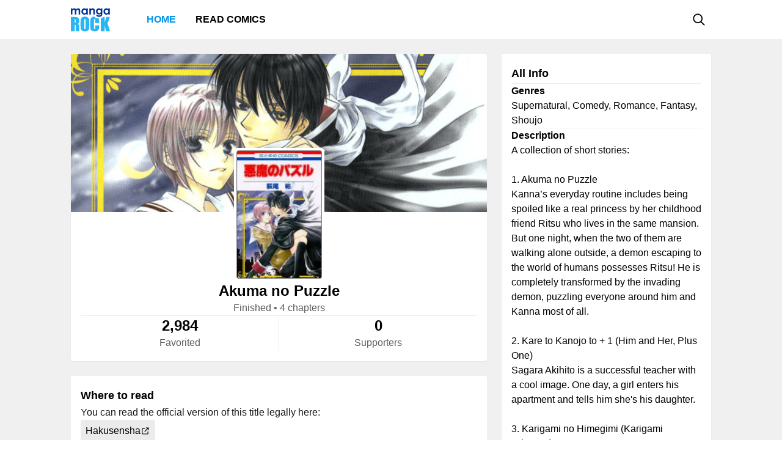

--- FILE ---
content_type: text/html; charset=utf-8
request_url: https://mangarock.com/manga/mrs-serie-10422
body_size: 5987
content:
<!DOCTYPE html><html lang="en"><head><meta charSet="utf-8"/><link rel="preload" as="image" href="https://i1.inkr.com/v/portal/6dba42a4d2c62b402313c0822da9dfc5_10422_thumbnail.jpg/140.webp" imageSrcSet="https://i1.inkr.com/v/portal/6dba42a4d2c62b402313c0822da9dfc5_10422_thumbnail.jpg/140.webp 1x, https://i1.inkr.com/v/portal/6dba42a4d2c62b402313c0822da9dfc5_10422_thumbnail.jpg/210.webp 1.5x, https://i1.inkr.com/v/portal/6dba42a4d2c62b402313c0822da9dfc5_10422_thumbnail.jpg/280.webp 2x" media="(min-width: 960.01px)"/><meta name="viewport" content="width=device-width, initial-scale=1.0, minimum-scale=1.0, maximum-scale=5.0"/><link rel="preload" as="image" href="https://i1.inkr.com/v/portal/6dba42a4d2c62b402313c0822da9dfc5_10422_thumbnail.jpg/140.webp" imageSrcSet="https://i1.inkr.com/v/portal/6dba42a4d2c62b402313c0822da9dfc5_10422_thumbnail.jpg/140.webp 1x, https://i1.inkr.com/v/portal/6dba42a4d2c62b402313c0822da9dfc5_10422_thumbnail.jpg/210.webp 1.5x, https://i1.inkr.com/v/portal/6dba42a4d2c62b402313c0822da9dfc5_10422_thumbnail.jpg/280.webp 2x" media="(max-width: 960px)"/><style>
          #__ss__desktop, #__ss__mobile {
            display: none;
            content-visibility: auto;
          }
          @media screen and (min-width: 960.01px) {
            #__ss__desktop {
              display: block;
            }
          }
          @media screen and (max-width: 960px) {
            #__ss__mobile {
              display: block;
            }
          }
        </style><title>Akuma no Puzzle | Manga Rock — Discover and read the best manga and comics</title><meta name="robots" content="index,follow,max-image-preview:large"/><meta name="description" content="Akuma no Puzzle • A collection of short stories:

1. Akuma no Puzzle
Kanna’s everyday routine includes being spoiled like a real princess by her childhood friend Ritsu who lives in the same mansion. But one night, when the two of them are walking alone outside, a demon escaping to the world of hu..."/><meta name="twitter:card" content="summary_large_image"/><meta property="og:title" content="Akuma no Puzzle | Manga Rock — Discover and read the best manga and comics"/><meta property="og:description" content="Akuma no Puzzle • A collection of short stories:

1. Akuma no Puzzle
Kanna’s everyday routine includes being spoiled like a real princess by her childhood friend Ritsu who lives in the same mansion. But one night, when the two of them are walking alone outside, a demon escaping to the world of hu..."/><meta property="og:url" content="https://mangarock.com/manga/mrs-serie-10422"/><meta property="og:type" content="article"/><meta property="article:author" content="Akira Hagio"/><meta property="article:tag" content="Supernatural"/><meta property="article:tag" content="Comedy"/><meta property="article:tag" content="Romance"/><meta property="article:tag" content="Fantasy"/><meta property="article:tag" content="Shoujo"/><meta property="og:image" content="https://vgfiles.nabstudio.com/portal/6dba42a4d2c62b402313c0822da9dfc5_10422_thumbnail.jpg"/><meta property="og:image:alt" content="Akuma no Puzzle | Manga Rock — Discover and read the best manga and comics"/><meta property="og:image:width" content="140"/><meta property="og:image:height" content="210"/><link rel="canonical" href="https://mangarock.com/manga/mrs-serie-10422"/><meta name="twitter:site" content="@mangarock"/><meta name="twitter:title" content="Akuma no Puzzle | Manga Rock — Discover and read the best manga and comics"/><meta name="twitter:description" content="Akuma no Puzzle • A collection of short stories:

1. Akuma no Puzzle
Kanna’s everyday routine includes being spoiled like a real princess by her childhood friend Ritsu who lives in the same mansion. But one night, when the two of them are walking alone outside, a demon escaping to the world of hu..."/><meta name="twitter:url" content="https://mangarock.com/manga/mrs-serie-10422"/><meta name="twitter:image" content="https://vgfiles.nabstudio.com/portal/6dba42a4d2c62b402313c0822da9dfc5_10422_thumbnail.jpg"/><meta name="twitter:image:alt" content="Manga Rock"/><meta name="twitter:app:name:iphone" content="Manga Rock"/><meta name="twitter:app:name:ipad" content="Manga Rock"/><meta name="al:web:url" content="https://mangarock.com/manga/mrs-serie-10422"/><meta name="al:android:app_name" content="Manga Rock"/><meta name="al:web:should_fallback" content="false"/><meta name="al:ios:app_name" content="Manga Rock"/><meta name="next-head-count" content="36"/><link rel="preload" as="style" data-href="https://fonts.googleapis.com/css2?family=Inter:wght@400;500;600;700;800&amp;display=swap"/><noscript><link rel="stylesheet" type="text/css" data-href="https://fonts.googleapis.com/css2?family=Inter:wght@400;500;600;700;800&amp;display=swap"/></noscript><link rel="apple-touch-icon" sizes="57x57" href="/img/favicon/apple-icon-57x57.png"/><link rel="apple-touch-icon" sizes="60x60" href="/img/favicon/apple-icon-60x60.png"/><link rel="apple-touch-icon" sizes="72x72" href="/img/favicon/apple-icon-72x72.png"/><link rel="apple-touch-icon" sizes="76x76" href="/img/favicon/apple-icon-76x76.png"/><link rel="apple-touch-icon" sizes="114x114" href="/img/favicon/apple-icon-114x114.png"/><link rel="apple-touch-icon" sizes="120x120" href="/img/favicon/apple-icon-120x120.png"/><link rel="apple-touch-icon" sizes="144x144" href="/img/favicon/apple-icon-144x144.png"/><link rel="apple-touch-icon" sizes="152x152" href="/img/favicon/apple-icon-152x152.png"/><link rel="apple-touch-icon" sizes="180x180" href="/img/favicon/apple-icon-180x180.png"/><link rel="icon" type="image/png" sizes="192x192" href="/img/favicon/android-icon-192x192.png"/><link rel="icon" type="image/png" sizes="32x32" href="/img/favicon/favicon-32x32.png"/><link rel="icon" type="image/png" sizes="96x96" href="/img/favicon/favicon-96x96.png"/><link rel="icon" type="image/png" sizes="16x16" href="/img/favicon/favicon-16x16.png"/><link rel="manifest" href="/img/favicon/manifest.json"/><meta name="msapplication-TileColor" content="#2196f3"/><meta name="msapplication-TileImage" content="/ms-icon-144x144.png"/><meta name="theme-color" content="#2196f3"/><link rel="preload" href="/_next/static/css/b71dc19916c06560.css" as="style"/><link rel="stylesheet" href="/_next/static/css/b71dc19916c06560.css" data-n-g=""/><link rel="preload" href="/_next/static/css/a87a058628844bdf.css" as="style"/><link rel="stylesheet" href="/_next/static/css/a87a058628844bdf.css" data-n-p=""/><link rel="preload" href="/_next/static/css/d75b7ffbfbf686bb.css" as="style"/><link rel="stylesheet" href="/_next/static/css/d75b7ffbfbf686bb.css" data-n-p=""/><noscript data-n-css=""></noscript><script defer="" nomodule="" src="/_next/static/chunks/polyfills-c67a75d1b6f99dc8.js"></script><script src="/_next/static/chunks/webpack-073ec41c7afa4496.js" defer=""></script><script src="/_next/static/chunks/framework-b759e809ec16812b.js" defer=""></script><script src="/_next/static/chunks/main-446aaf1a3f812b03.js" defer=""></script><script src="/_next/static/chunks/pages/_app-a80d4e049752360c.js" defer=""></script><script src="/_next/static/chunks/822-89cd829fdb7f595f.js" defer=""></script><script src="/_next/static/chunks/675-b73f41980c39ec6a.js" defer=""></script><script src="/_next/static/chunks/316-585f7778fca79d52.js" defer=""></script><script src="/_next/static/chunks/206-222d84563c27d8ed.js" defer=""></script><script src="/_next/static/chunks/117-591b9a987ed96803.js" defer=""></script><script src="/_next/static/chunks/601-8affee502fc0cfca.js" defer=""></script><script src="/_next/static/chunks/42-d4d7801352ef41a5.js" defer=""></script><script src="/_next/static/chunks/702-8fa0cc2deb441618.js" defer=""></script><script src="/_next/static/chunks/pages/manga/%5BtitleOID%5D-cb037aeb0ea2571a.js" defer=""></script><script src="/_next/static/c790eb15580c6550626ae1269e93afc60dfab82f/_buildManifest.js" defer=""></script><script src="/_next/static/c790eb15580c6550626ae1269e93afc60dfab82f/_ssgManifest.js" defer=""></script></head><body><div id="__next"><div id="__ss__desktop"><div id="uui-kit-provider" data-theme="light" data-uui-kit-size="desktop"><div class="MRLayout_root__6crjv"><div class="MRTopBar_wrapper__qtqLk"><header class="MRTopBar_container__Fsmmb"><div class="MRTopBar_leftSide__XOSMR"><a data-next="1" class="NextLink_defaultStyle__8K_Wq MRTopBar_logo__gAksF" href="/"><img src="/img/logo-mangarock.svg" alt="Mangarock Logo"/></a><a data-next="1" class="NextLink_defaultStyle__8K_Wq MRTopBar_web-top-bar-menu-item__BeFGO" href="/"><div class="MRTopBar_link__rtbgP typography-16-semibold MRTopBar_active__9TN0u">Home</div></a><a data-next="1" class="NextLink_defaultStyle__8K_Wq MRTopBar_web-top-bar-menu-item__BeFGO" href="https://comics.inkr.com?utm_source=mr"><div class="MRTopBar_link__rtbgP typography-16-semibold MRTopBar_in-active__yQlTr">Read Comics</div></a></div><div class="MRTopBar_rightSide__wMCw_"><button type="button" class="IconButton_root__K_NyB IconButton_root-variant-ghost__33DIk IconButton_root-size-medium__Da3Yz IconButton_root-ghost-default__jj7ex" aria-haspopup="dialog" aria-expanded="false" aria-controls="radix-:R16b6:" data-state="closed" role="button"><div class="IconButton_icon-container-size-medium__NVjBN"><div class="Icon_root__e1MzF Icon_regular-magnifying-glass__3YQRt"></div></div></button></div></header></div><main class="MRLayout_main__uiMzx"><div class="TitleInfoPage_container__r0p2X"><div class="TitleInfoPage_summary__UwYm6"><div class="SummaryInfo_summaryinfoParent__LtObh"><div class="SummaryInfo_summaryinfo__RiSwV elevation-z1"><img class="SummaryInfo_coverIcon__QQJtb" alt="Akuma no Puzzle" src="https://f01.mrcdn.info/file/mrportal/j/4/8/4/fo.g4OzrHbu.png"/><div class="SummaryInfo_information__sP1Zv"><div class="SummaryInfo_thumbnail__yciaO"><div class="ImageFixedAspectRatio_root__SNKV2 PortraitTitleThumbnail_root__ze2Vo PortraitTitleThumbnail_hoverable__7KCTX thumbnail-border thumbnail-border-radius SummaryInfo_imgThumbnail____csW" style="width:140px;height:210px;color:#ffffff;background-color:#8c8c8c"><picture style="width:140px;height:210px"><source srcSet="https://i1.inkr.com/v/portal/6dba42a4d2c62b402313c0822da9dfc5_10422_thumbnail.jpg/140.webp 1x, https://i1.inkr.com/v/portal/6dba42a4d2c62b402313c0822da9dfc5_10422_thumbnail.jpg/210.webp 1.5x, https://i1.inkr.com/v/portal/6dba42a4d2c62b402313c0822da9dfc5_10422_thumbnail.jpg/280.webp 2x" media="(min-width: 960.01px)"/><img class="ImageFixedAspectRatio_image__YEVYn" fetchpriority="high" src="/_next/static/media/1px.c1358169.png" alt="Akuma no Puzzle" width="140" height="210"/></picture></div></div><div class="SummaryInfo_box__CmEhU"><div class="SummaryInfo_box1__AxMlv"><h1 class="SummaryInfo_titlename__mIO_h typography-24-semibold">Akuma no Puzzle</h1><div class="SummaryInfo_metadata__Mhy3S typography-body-regular">Finished<!-- --> • <!-- -->4 chapters</div></div><div class="HDivider_root__GQQDP"><div class="HDivider_line__SlZs_"></div></div><div class="SummaryInfo_stat__PK50K"><div class="SummaryInfo_box2__UifSH"><div class="SummaryInfo_titlename__mIO_h typography-24-semibold">2,984</div><div class="SummaryInfo_metadata__Mhy3S typography-body-regular">Favorited</div></div><div class="VDivider_root__xkMki SummaryInfo_vdDivider__zi1OO"><div class="VDivider_line__kdb90"></div></div><div class="SummaryInfo_box2__UifSH"><div class="SummaryInfo_titlename__mIO_h typography-24-semibold">0</div><div class="SummaryInfo_metadata__Mhy3S typography-body-regular">Supporters</div></div></div></div></div></div></div></div><div class="TitleInfoPage_titleInfo__IfBg6"><div class="TitleAllInfo_titleallinfoParent__8Q6aa"><div class="TitleAllInfo_titleallinfo__hjuC8 elevation-z1"><div class="TitleAllInfo_sectionheadinglable__LTQGg"><div class="TitleAllInfo_text__VnOR6 typography-18-semibold">All Info</div></div><div class="HDivider_root__GQQDP"><div class="HDivider_line__SlZs_"></div></div><div class="TitleAllInfo_box__dKIUl"><div class="TitleAllInfo_title__fEgrO typography-16-semibold">Genres</div><div class="TitleAllInfo_subtext__hy8Cp typography-body-regular">Supernatural, Comedy, Romance, Fantasy, Shoujo</div></div><div class="HDivider_root__GQQDP"><div class="HDivider_line__SlZs_"></div></div><div class="TitleAllInfo_box__dKIUl"><div class="TitleAllInfo_title__fEgrO typography-16-semibold">Description</div><div class="TitleAllInfo_subtext__hy8Cp typography-body-regular">A collection of short stories:

1. Akuma no Puzzle
Kanna’s everyday routine includes being spoiled like a real princess by her childhood friend Ritsu who lives in the same mansion. But one night, when the two of them are walking alone outside, a demon escaping to the world of humans possesses Ritsu! He is completely transformed by the invading demon, puzzling everyone around him and Kanna most of all.

2. Kare to Kanojo to + 1 (Him and Her, Plus One)
Sagara Akihito is a successful teacher with a cool image. One day, a girl enters his apartment and tells him she&#x27;s his daughter. 

3. Karigami no Himegimi (Karigami Princess)
In a country considered to be God&#x27;s miniature garden, royal member Princess Leia is defying customs and refuses to be part of the kingdom&#x27;s annual sacrifice. Her bodyguard Kyle seems to be too intent on keeping her safe. 

4. Shichigatsu no Hanayome (July Bride)
Kazusa Tsunami walks out of a marriage interview and grabs the first man she sees, a janitor. She tells her father that she has promised herself to the janitor.</div></div><div class="HDivider_root__GQQDP"><div class="HDivider_line__SlZs_"></div></div><div class="TitleAllInfo_box__dKIUl"><div class="TitleAllInfo_title__fEgrO typography-16-semibold">Authors</div><div class="TitleAllInfo_authorlist__inbsi"><div class="CreditItem_root__57wvs"><div class="CreditItem_container__QdiwG"><div class="Avatar_root__Y87y8 Avatar_avatar-size-medium__YBDAj"><div class="Avatar_image__Yuqa4 Avatar_image-avatar-size-medium__hFbFs"><span class="AvatarImage_root__HUaxJ AvatarImage_avatar-size-medium__s_NYo" style="background-color:hsl(287, 47%, 47%)"></span></div></div><div class="CreditItem_info-group__cMn0r"><a data-next="1" class="NextLink_defaultStyle__8K_Wq Button_root__UD81Q Button_root-variant-link__IH2F9 Button_root-size-medium__i5cjR typography-16-medium Button_root-link-default__iIfdF CreditItem_button__uw0Gl" href="/author/mrs-author-331137"><span>Akira Hagio</span></a><div class="CreditItem_sub-info__lb0ez typography-body-regular"><div>art</div><div>•</div><div>story</div></div></div></div></div></div></div><div class="HDivider_root__GQQDP"><div class="HDivider_line__SlZs_"></div></div><div class="TitleAllInfo_box__dKIUl"><div class="TitleAllInfo_title__fEgrO typography-16-semibold">Other Facts</div><div class="TitleAllInfo_otherfactlisting__PjvzK"><div class="OtherFactItem_root__iHNQv typography-body-regular"><div class="OtherFactItem_container__VPkau OtherFactItem_desktop__e3150"><div class="OtherFactItem_label__UP_N8 OtherFactItem_desktop__e3150">Published</div><div class="OtherFactItem_value__wveWz OtherFactItem_desktop__e3150">Jun 10, 2003 to May 10, 2010</div></div></div><div class="OtherFactItem_root__iHNQv typography-body-regular"><div class="OtherFactItem_container__VPkau OtherFactItem_desktop__e3150"><div class="OtherFactItem_label__UP_N8 OtherFactItem_desktop__e3150">Serialization</div><div class="OtherFactItem_value__wveWz OtherFactItem_desktop__e3150">LaLa DX</div></div></div></div></div></div></div></div><div class="TitleInfoPage_whenToRead__keaag"><div class="WhereToRead_wheretoreadnotAvalableOnIn__zIX_C"><div class="WhereToRead_box__v8H3e"><div class="WhereToRead_sectionheadinglable__yDjgN"><div class="WhereToRead_text__iJyUj typography-18-semibold">Where to read</div></div><div class="WhereToRead_youCanReadTheOfficialVers__WebYC typography-body-regular">You can read the official version of this title legally here:</div></div><div class="WhereToRead_inkrprovider__5V9u6"><div class="WhereToRead_box2__Xjgsu"><a target="_blank" class="WhereToRead_anchor__znsAW" href="http://www.hakusensha.co.jp/" rel="noreferrer"><div class="Tag_root__bxI0a Tag_tag-container-size-large__1kGSN Tag_tag-subtle__DfOTs WhereToRead_tagProvider__CyOGv typography-16-medium"><div class="Tag_label__nV_Ja">Hakusensha</div><div class="Tag_icon__yCJ9V Tag_tag-icon-container-size-large__lsZcB"><div class="Icon_root__e1MzF Icon_regular-arrow-up-right-from-square__erXcs"></div></div></div></a></div></div></div></div><div class="TitleInfoPage_bottom__xWU2W"></div></div></main><footer class="MRFooter_container__8gZNi"><a data-next="1" class="NextLink_defaultStyle__8K_Wq" href="/"><img src="/img/logo-mangarock.svg" alt="Mangarock Logo"/></a><div class="MRFooter_rightSide__spPvL"><a data-next="1" class="NextLink_defaultStyle__8K_Wq typography-16-medium" href="https://inkr.com">Visit our new home</a><a data-next="1" class="NextLink_defaultStyle__8K_Wq typography-16-medium" href="https://ourstory.inkr.com/">Read our past story</a><a data-next="1" class="NextLink_defaultStyle__8K_Wq typography-16-medium" href="https://inkr.com">Contact Us</a></div></footer></div></div></div><div id="__ss__mobile"><div id="uui-kit-provider" data-theme="light" data-uui-kit-size="mobile"><div class="MRLayout_root__6crjv"><div class="MRTopBar_wrapper__qtqLk"><header class="MRTopBar_container__Fsmmb MRTopBar_mobile__t6HSV"><div class="MRTopBar_leftSide__XOSMR"><button type="button" class="IconButton_root__K_NyB IconButton_root-variant-ghost__33DIk IconButton_root-size-medium__Da3Yz IconButton_root-ghost-default__jj7ex MRTopBar_hamburger__BeGNP"><div class="IconButton_icon-container-size-medium__NVjBN"><div class="Icon_root__e1MzF Icon_solid-bars__klTvL"></div></div></button><a data-next="1" class="NextLink_defaultStyle__8K_Wq MRTopBar_logo__gAksF" href="/"><img src="/img/logo-mangarock.svg" alt="Mangarock Logo"/></a></div><div class="MRTopBar_rightSide__wMCw_"><button type="button" class="IconButton_root__K_NyB IconButton_root-variant-ghost__33DIk IconButton_root-size-medium__Da3Yz IconButton_root-ghost-default__jj7ex"><div class="IconButton_icon-container-size-medium__NVjBN"><div class="Icon_root__e1MzF Icon_regular-magnifying-glass__3YQRt"></div></div></button></div></header></div><main class="MRLayout_main__uiMzx"><div class="TitleInfoPage_container__r0p2X TitleInfoPage_mobile__vE_yU"><div class="TitleInfoPage_summary__UwYm6"><div class="SummaryInfo_summaryinfoParent__LtObh"><div class="SummaryInfo_summaryinfo__RiSwV elevation-z1"><img class="SummaryInfo_coverIcon__QQJtb" alt="Akuma no Puzzle" src="https://f01.mrcdn.info/file/mrportal/j/4/8/4/fo.g4OzrHbu.png"/><div class="SummaryInfo_information__sP1Zv"><div class="SummaryInfo_thumbnail__yciaO"><div class="ImageFixedAspectRatio_root__SNKV2 PortraitTitleThumbnail_root__ze2Vo PortraitTitleThumbnail_hoverable__7KCTX thumbnail-border thumbnail-border-radius SummaryInfo_imgThumbnail____csW" style="width:140px;height:210px;color:#ffffff;background-color:#8c8c8c"><picture style="width:140px;height:210px"><source srcSet="https://i1.inkr.com/v/portal/6dba42a4d2c62b402313c0822da9dfc5_10422_thumbnail.jpg/140.webp 1x, https://i1.inkr.com/v/portal/6dba42a4d2c62b402313c0822da9dfc5_10422_thumbnail.jpg/210.webp 1.5x, https://i1.inkr.com/v/portal/6dba42a4d2c62b402313c0822da9dfc5_10422_thumbnail.jpg/280.webp 2x" media="(max-width: 960px)"/><img class="ImageFixedAspectRatio_image__YEVYn" fetchpriority="high" src="/_next/static/media/1px.c1358169.png" alt="Akuma no Puzzle" width="140" height="210"/></picture></div></div><div class="SummaryInfo_box__CmEhU"><div class="SummaryInfo_box1__AxMlv"><h1 class="SummaryInfo_titlename__mIO_h typography-24-semibold">Akuma no Puzzle</h1><div class="SummaryInfo_metadata__Mhy3S typography-body-regular">Finished<!-- --> • <!-- -->4 chapters</div></div><div class="HDivider_root__GQQDP"><div class="HDivider_line__SlZs_"></div></div><div class="SummaryInfo_stat__PK50K"><div class="SummaryInfo_box2__UifSH"><div class="SummaryInfo_titlename__mIO_h typography-24-semibold">2,984</div><div class="SummaryInfo_metadata__Mhy3S typography-body-regular">Favorited</div></div><div class="VDivider_root__xkMki SummaryInfo_vdDivider__zi1OO SummaryInfo_mobile__weN2e"><div class="VDivider_line__kdb90"></div></div><div class="SummaryInfo_box2__UifSH"><div class="SummaryInfo_titlename__mIO_h typography-24-semibold">0</div><div class="SummaryInfo_metadata__Mhy3S typography-body-regular">Supporters</div></div></div></div></div></div></div></div><div class="TitleInfoPage_titleInfo__IfBg6"><div class="TitleAllInfo_titleallinfoParent__8Q6aa TitleAllInfo_mobile__R1TPs"><div class="TitleAllInfo_titleallinfo__hjuC8 elevation-z1"><div class="TitleAllInfo_sectionheadinglable__LTQGg"><div class="TitleAllInfo_text__VnOR6 typography-18-semibold">All Info</div></div><div class="HDivider_root__GQQDP"><div class="HDivider_line__SlZs_"></div></div><div class="TitleAllInfo_box__dKIUl"><div class="TitleAllInfo_title__fEgrO typography-16-semibold">Genres</div><div class="TitleAllInfo_subtext__hy8Cp typography-body-regular">Supernatural, Comedy, Romance, Fantasy, Shoujo</div></div><div class="HDivider_root__GQQDP"><div class="HDivider_line__SlZs_"></div></div><div class="TitleAllInfo_readMore__QZ2Mr"><button type="button" class="Button_root__UD81Q Button_root-size-small__yFNAp typography-14-medium Button_root-ghost-default__Dvnda"><span>Read More</span><div class="Button_icon-container-small__QbMK_"><div class="Icon_root__e1MzF Icon_solid-chevron-down__Jp2y_"></div></div></button></div></div></div></div><div class="TitleInfoPage_whenToRead__keaag"><div class="WhereToRead_wheretoreadnotAvalableOnIn__zIX_C"><div class="WhereToRead_box__v8H3e"><div class="WhereToRead_sectionheadinglable__yDjgN"><div class="WhereToRead_text__iJyUj typography-18-semibold">Where to read</div></div><div class="WhereToRead_youCanReadTheOfficialVers__WebYC typography-body-regular">You can read the official version of this title legally here:</div></div><div class="WhereToRead_inkrprovider__5V9u6"><div class="WhereToRead_box2__Xjgsu"><a target="_blank" class="WhereToRead_anchor__znsAW" href="http://www.hakusensha.co.jp/" rel="noreferrer"><div class="Tag_root__bxI0a Tag_tag-container-size-large__1kGSN Tag_tag-subtle__DfOTs WhereToRead_tagProvider__CyOGv typography-16-medium"><div class="Tag_label__nV_Ja">Hakusensha</div><div class="Tag_icon__yCJ9V Tag_tag-icon-container-size-large__lsZcB"><div class="Icon_root__e1MzF Icon_regular-arrow-up-right-from-square__erXcs"></div></div></div></a></div></div></div></div><div class="TitleInfoPage_bottom__xWU2W"></div></div></main><footer class="MRFooter_container__8gZNi MRFooter_mobile__2Qijb"><a data-next="1" class="NextLink_defaultStyle__8K_Wq" href="/"><img src="/img/logo-mangarock.svg" alt="Mangarock Logo"/></a><div class="MRFooter_rightSide__spPvL"><a data-next="1" class="NextLink_defaultStyle__8K_Wq typography-16-medium" href="https://inkr.com">Visit our new home</a><a data-next="1" class="NextLink_defaultStyle__8K_Wq typography-16-medium" href="https://ourstory.inkr.com/">Read our past story</a><a data-next="1" class="NextLink_defaultStyle__8K_Wq typography-16-medium" href="https://inkr.com">Contact Us</a></div></footer></div></div></div></div><script>
                // remove unwanted layout
                if (typeof window !== "undefined") {
                  let divId = "";
                  if (window.innerWidth > 960) {
                    divId = "__ss__mobile";
                  } else {
                    divId = "__ss__desktop";
                  }
                  const elem = document.getElementById(divId);
                  if (elem) {
                    elem.remove();
                  }
                }
              </script><script id="__NEXT_DATA__" type="application/json">{"props":{"pageProps":{"dehydratedState":{"mutations":[],"queries":[{"state":{"data":{"oid":"mrs-serie-10422","name":"Akuma no Puzzle","genres":["Supernatural","Comedy","Romance","Fantasy","Shoujo"],"cover":"https://f01.mrcdn.info/file/mrportal/j/4/8/4/fo.g4OzrHbu.png","thumbnail":"https://vgfiles.nabstudio.com/portal/6dba42a4d2c62b402313c0822da9dfc5_10422_thumbnail.jpg","status":1,"numberOfChapter":4,"authors":[{"oid":"mrs-author-331137","name":"Akira Hagio","roles":["art","story"]}],"characters":[],"summary":[],"description":"A collection of short stories:\n\n1. Akuma no Puzzle\nKanna’s everyday routine includes being spoiled like a real princess by her childhood friend Ritsu who lives in the same mansion. But one night, when the two of them are walking alone outside, a demon escaping to the world of humans possesses Ritsu! He is completely transformed by the invading demon, puzzling everyone around him and Kanna most of all.\n\n2. Kare to Kanojo to + 1 (Him and Her, Plus One)\nSagara Akihito is a successful teacher with a cool image. One day, a girl enters his apartment and tells him she's his daughter. \n\n3. Karigami no Himegimi (Karigami Princess)\nIn a country considered to be God's miniature garden, royal member Princess Leia is defying customs and refuses to be part of the kingdom's annual sacrifice. Her bodyguard Kyle seems to be too intent on keeping her safe. \n\n4. Shichigatsu no Hanayome (July Bride)\nKazusa Tsunami walks out of a marriage interview and grabs the first man she sees, a janitor. She tells her father that she has promised herself to the janitor.","otherFacts":[{"key":"Published","value":"Jun 10, 2003 to May 10, 2010"},{"key":"Serialization","value":"LaLa DX"}],"collections":[],"similarSeries":[],"otherProviders":[{"name":"Hakusensha","website":"http://www.hakusensha.co.jp/"}],"supportCreators":{"total":0,"supports":[]},"favoritedUserCount":2984},"dataUpdateCount":1,"dataUpdatedAt":1768887895235,"error":null,"errorUpdateCount":0,"errorUpdatedAt":0,"fetchFailureCount":0,"fetchFailureReason":null,"fetchMeta":null,"isInvalidated":false,"status":"success","fetchStatus":"idle"},"queryKey":["TITLE_INFO--GET_TITLE_INFO","mrs-serie-10422"],"queryHash":"[\"TITLE_INFO--GET_TITLE_INFO\",\"mrs-serie-10422\"]"}]},"icd":[],"SEOMeta":{"title":"Akuma no Puzzle | Manga Rock — Discover and read the best manga and comics","defaultTitle":"Akuma no Puzzle | Manga Rock — Discover and read the best manga and comics","description":"Akuma no Puzzle • A collection of short stories:\n\n1. Akuma no Puzzle\nKanna’s everyday routine includes being spoiled like a real princess by her childhood friend Ritsu who lives in the same mansion. But one night, when the two of them are walking alone outside, a demon escaping to the world of hu...","canonical":"https://mangarock.com/manga/mrs-serie-10422","openGraph":{"title":"Akuma no Puzzle | Manga Rock — Discover and read the best manga and comics","description":"Akuma no Puzzle • A collection of short stories:\n\n1. Akuma no Puzzle\nKanna’s everyday routine includes being spoiled like a real princess by her childhood friend Ritsu who lives in the same mansion. But one night, when the two of them are walking alone outside, a demon escaping to the world of hu...","type":"article","article":{"authors":["Akira Hagio"],"tags":["Supernatural","Comedy","Romance","Fantasy","Shoujo"]},"images":[{"url":"https://vgfiles.nabstudio.com/portal/6dba42a4d2c62b402313c0822da9dfc5_10422_thumbnail.jpg","width":140,"height":210,"alt":"Akuma no Puzzle | Manga Rock — Discover and read the best manga and comics"}]},"twitter":{"cardType":"summary_large_image"},"keywords":["Supernatural","Comedy","Romance","Fantasy","Shoujo"],"additionalMetaTags":[{"name":"twitter:site","content":"@mangarock"},{"name":"twitter:title","content":"Akuma no Puzzle | Manga Rock — Discover and read the best manga and comics"},{"name":"twitter:description","content":"Akuma no Puzzle • A collection of short stories:\n\n1. Akuma no Puzzle\nKanna’s everyday routine includes being spoiled like a real princess by her childhood friend Ritsu who lives in the same mansion. But one night, when the two of them are walking alone outside, a demon escaping to the world of hu..."},{"name":"twitter:url","content":"https://mangarock.com/manga/mrs-serie-10422"},{"name":"twitter:image","content":"https://vgfiles.nabstudio.com/portal/6dba42a4d2c62b402313c0822da9dfc5_10422_thumbnail.jpg"},{"name":"twitter:image:alt","content":"Manga Rock"},{"name":"twitter:app:name:iphone","content":"Manga Rock"},{"name":"twitter:app:name:ipad","content":"Manga Rock"},{"name":"al:web:url","content":"https://mangarock.com/manga/mrs-serie-10422"},{"name":"al:android:app_name","content":"Manga Rock"},{"name":"al:web:should_fallback","content":"false"},{"name":"al:ios:app_name","content":"Manga Rock"}],"robotsProps":{"maxImagePreview":"large"}}},"__N_SSG":true},"page":"/manga/[titleOID]","query":{"titleOID":"mrs-serie-10422"},"buildId":"c790eb15580c6550626ae1269e93afc60dfab82f","runtimeConfig":{"NEXTJS_CONFIG_LOADED":"true"},"isFallback":false,"gsp":true,"customServer":true,"scriptLoader":[]}</script><script defer src="https://static.cloudflareinsights.com/beacon.min.js/vcd15cbe7772f49c399c6a5babf22c1241717689176015" integrity="sha512-ZpsOmlRQV6y907TI0dKBHq9Md29nnaEIPlkf84rnaERnq6zvWvPUqr2ft8M1aS28oN72PdrCzSjY4U6VaAw1EQ==" data-cf-beacon='{"version":"2024.11.0","token":"43187b3e5779458aa1709d3c161907e7","r":1,"server_timing":{"name":{"cfCacheStatus":true,"cfEdge":true,"cfExtPri":true,"cfL4":true,"cfOrigin":true,"cfSpeedBrain":true},"location_startswith":null}}' crossorigin="anonymous"></script>
</body></html>

--- FILE ---
content_type: image/svg+xml
request_url: https://mangarock.com/_next/static/media/regular-magnifying-glass.4b4bf65f.svg
body_size: -53
content:
<svg width="30" height="30" viewBox="0 0 30 30" fill="none" xmlns="http://www.w3.org/2000/svg">
<path d="M26.6295 25.0781L20.3482 18.7969C21.7076 17.1328 22.4576 15.0375 22.4576 12.75C22.4576 7.36406 18.0921 3 12.7076 3C7.32305 3 2.99976 7.36547 2.99976 12.75C2.99976 18.1345 7.36477 22.5 12.7076 22.5C14.9946 22.5 17.0927 21.7073 18.7545 20.3888L25.0357 26.67C25.2982 26.8922 25.5888 27 25.8748 27C26.1607 27 26.4504 26.8901 26.6702 26.6704C27.1076 26.2312 27.1076 25.5187 26.6295 25.0781ZM5.24977 12.75C5.24977 8.61469 8.61445 5.25 12.7498 5.25C16.8851 5.25 20.2498 8.61469 20.2498 12.75C20.2498 16.8853 16.8851 20.25 12.7498 20.25C8.61445 20.25 5.24977 16.8844 5.24977 12.75Z" fill="black"/>
</svg>


--- FILE ---
content_type: application/javascript; charset=UTF-8
request_url: https://mangarock.com/_next/static/chunks/675-b73f41980c39ec6a.js
body_size: 3637
content:
(self.webpackChunk_N_E=self.webpackChunk_N_E||[]).push([[675],{9361:function(e,t){"use strict";t.Z=function(e,t,i){t in e?Object.defineProperty(e,t,{value:i,enumerable:!0,configurable:!0,writable:!0}):e[t]=i;return e}},8045:function(e,t,i){"use strict";Object.defineProperty(t,"__esModule",{value:!0});var n=i(9361).Z,o=i(4941).Z,a=i(3929).Z;Object.defineProperty(t,"__esModule",{value:!0}),t.default=function(e){var t=e.src,i=e.sizes,l=e.unoptimized,c=void 0!==l&&l,h=e.priority,p=void 0!==h&&h,w=e.loading,k=e.lazyRoot,E=void 0===k?null:k,I=e.lazyBoundary,R=e.className,_=e.quality,L=e.width,q=e.height,C=e.style,O=e.objectFit,N=e.objectPosition,P=e.onLoadingComplete,W=e.placeholder,B=void 0===W?"empty":W,M=e.blurDataURL,Z=s(e,["src","sizes","unoptimized","priority","loading","lazyRoot","lazyBoundary","className","quality","width","height","style","objectFit","objectPosition","onLoadingComplete","placeholder","blurDataURL"]),D=d.useContext(m.ImageConfigContext),U=d.useMemo((function(){var e=y||D||f.imageConfigDefault,t=a(e.deviceSizes).concat(a(e.imageSizes)).sort((function(e,t){return e-t})),i=e.deviceSizes.sort((function(e,t){return e-t}));return r({},e,{allSizes:t,deviceSizes:i})}),[D]),V=Z,F=i?"responsive":"intrinsic";"layout"in V&&(V.layout&&(F=V.layout),delete V.layout);var H=x;if("loader"in V){if(V.loader){var G=V.loader;H=function(e){e.config;var t=s(e,["config"]);return G(t)}}delete V.loader}var T="";if(function(e){return"object"===typeof e&&(z(e)||function(e){return void 0!==e.src}(e))}(t)){var J=z(t)?t.default:t;if(!J.src)throw new Error("An object should only be passed to the image component src parameter if it comes from a static image import. It must include src. Received ".concat(JSON.stringify(J)));if(M=M||J.blurDataURL,T=J.src,(!F||"fill"!==F)&&(q=q||J.height,L=L||J.width,!J.height||!J.width))throw new Error("An object should only be passed to the image component src parameter if it comes from a static image import. It must include height and width. Received ".concat(JSON.stringify(J)))}var Q=!p&&("lazy"===w||"undefined"===typeof w);((t="string"===typeof t?t:T).startsWith("data:")||t.startsWith("blob:"))&&(c=!0,Q=!1);b.has(t)&&(Q=!1);U.unoptimized&&(c=!0);var K,X=o(d.useState(!1),2),Y=X[0],$=X[1],ee=o(g.useIntersection({rootRef:E,rootMargin:I||"200px",disabled:!Q}),3),te=ee[0],ie=ee[1],ne=ee[2],oe=!Q||ie,ae={boxSizing:"border-box",display:"block",overflow:"hidden",width:"initial",height:"initial",background:"none",opacity:1,border:0,margin:0,padding:0},re={boxSizing:"border-box",display:"block",width:"initial",height:"initial",background:"none",opacity:1,border:0,margin:0,padding:0},le=!1,ce={position:"absolute",top:0,left:0,bottom:0,right:0,boxSizing:"border-box",padding:0,border:"none",margin:"auto",display:"block",width:0,height:0,minWidth:"100%",maxWidth:"100%",minHeight:"100%",maxHeight:"100%",objectFit:O,objectPosition:N},se=A(L),de=A(q),ue=A(_);0;var fe=Object.assign({},C,ce),ge="blur"!==B||Y?{}:{backgroundSize:O||"cover",backgroundPosition:N||"0% 0%",filter:"blur(20px)",backgroundImage:'url("'.concat(M,'")')};if("fill"===F)ae.display="block",ae.position="absolute",ae.top=0,ae.left=0,ae.bottom=0,ae.right=0;else if("undefined"!==typeof se&&"undefined"!==typeof de){var me=de/se,he=isNaN(me)?"100%":"".concat(100*me,"%");"responsive"===F?(ae.display="block",ae.position="relative",le=!0,re.paddingTop=he):"intrinsic"===F?(ae.display="inline-block",ae.position="relative",ae.maxWidth="100%",le=!0,re.maxWidth="100%",K="data:image/svg+xml,%3csvg%20xmlns=%27http://www.w3.org/2000/svg%27%20version=%271.1%27%20width=%27".concat(se,"%27%20height=%27").concat(de,"%27/%3e")):"fixed"===F&&(ae.display="inline-block",ae.position="relative",ae.width=se,ae.height=de)}else 0;var pe={src:v,srcSet:void 0,sizes:void 0};oe&&(pe=S({config:U,src:t,unoptimized:c,layout:F,width:se,quality:ue,sizes:i,loader:H}));var ye=t;0;var be,ve="imagesrcset",we="imagesizes";ve="imageSrcSet",we="imageSizes";var ze=(n(be={},ve,pe.srcSet),n(be,we,pe.sizes),n(be,"crossOrigin",V.crossOrigin),be),Se=d.default.useLayoutEffect,Ae=d.useRef(P),xe=d.useRef(t);d.useEffect((function(){Ae.current=P}),[P]),Se((function(){xe.current!==t&&(ne(),xe.current=t)}),[ne,t]);var ke=r({isLazy:Q,imgAttributes:pe,heightInt:de,widthInt:se,qualityInt:ue,layout:F,className:R,imgStyle:fe,blurStyle:ge,loading:w,config:U,unoptimized:c,placeholder:B,loader:H,srcString:ye,onLoadingCompleteRef:Ae,setBlurComplete:$,setIntersection:te,isVisible:oe,noscriptSizes:i},V);return d.default.createElement(d.default.Fragment,null,d.default.createElement("span",{style:ae},le?d.default.createElement("span",{style:re},K?d.default.createElement("img",{style:{display:"block",maxWidth:"100%",width:"initial",height:"initial",background:"none",opacity:1,border:0,margin:0,padding:0},alt:"","aria-hidden":!0,src:K}):null):null,d.default.createElement(j,Object.assign({},ke))),p?d.default.createElement(u.default,null,d.default.createElement("link",Object.assign({key:"__nimg-"+pe.src+pe.srcSet+pe.sizes,rel:"preload",as:"image",href:pe.srcSet?void 0:pe.src},ze))):null)};var r=i(6495).Z,l=i(2648).Z,c=i(1598).Z,s=i(7273).Z,d=c(i(7294)),u=l(i(5443)),f=i(9309),g=i(7190),m=i(9977),h=(i(3794),i(2392));function p(e){return"/"===e[0]?e.slice(1):e}var y={deviceSizes:[640,750,828,1080,1200,1920,2048,3840],imageSizes:[16,32,48,64,96,128,256,384],path:"/_next/image",loader:"default",dangerouslyAllowSVG:!1,unoptimized:!1},b=new Set,v=(new Map,"[data-uri]");var w=new Map([["default",function(e){var t=e.config,i=e.src,n=e.width,o=e.quality;return i.endsWith(".svg")&&!t.dangerouslyAllowSVG?i:"".concat(h.normalizePathTrailingSlash(t.path),"?url=").concat(encodeURIComponent(i),"&w=").concat(n,"&q=").concat(o||75)}],["imgix",function(e){var t=e.config,i=e.src,n=e.width,o=e.quality,a=new URL("".concat(t.path).concat(p(i))),r=a.searchParams;return r.set("auto",r.getAll("auto").join(",")||"format"),r.set("fit",r.get("fit")||"max"),r.set("w",r.get("w")||n.toString()),o&&r.set("q",o.toString()),a.href}],["cloudinary",function(e){var t=e.config,i=e.src,n=["f_auto","c_limit","w_"+e.width,"q_"+(e.quality||"auto")].join(",")+"/";return"".concat(t.path).concat(n).concat(p(i))}],["akamai",function(e){var t=e.config,i=e.src,n=e.width;return"".concat(t.path).concat(p(i),"?imwidth=").concat(n)}],["custom",function(e){var t=e.src;throw new Error('Image with src "'.concat(t,'" is missing "loader" prop.')+"\nRead more: https://nextjs.org/docs/messages/next-image-missing-loader")}]]);function z(e){return void 0!==e.default}function S(e){var t=e.config,i=e.src,n=e.unoptimized,o=e.layout,r=e.width,l=e.quality,c=e.sizes,s=e.loader;if(n)return{src:i,srcSet:void 0,sizes:void 0};var d=function(e,t,i,n){var o=e.deviceSizes,r=e.allSizes;if(n&&("fill"===i||"responsive"===i)){for(var l,c=/(^|\s)(1?\d?\d)vw/g,s=[];l=c.exec(n);l)s.push(parseInt(l[2]));if(s.length){var d,u=.01*(d=Math).min.apply(d,a(s));return{widths:r.filter((function(e){return e>=o[0]*u})),kind:"w"}}return{widths:r,kind:"w"}}return"number"!==typeof t||"fill"===i||"responsive"===i?{widths:o,kind:"w"}:{widths:a(new Set([t,2*t].map((function(e){return r.find((function(t){return t>=e}))||r[r.length-1]})))),kind:"x"}}(t,r,o,c),u=d.widths,f=d.kind,g=u.length-1;return{sizes:c||"w"!==f?c:"100vw",srcSet:u.map((function(e,n){return"".concat(s({config:t,src:i,quality:l,width:e})," ").concat("w"===f?e:n+1).concat(f)})).join(", "),src:s({config:t,src:i,quality:l,width:u[g]})}}function A(e){return"number"===typeof e?e:"string"===typeof e?parseInt(e,10):void 0}function x(e){var t,i=(null==(t=e.config)?void 0:t.loader)||"default",n=w.get(i);if(n)return n(e);throw new Error('Unknown "loader" found in "next.config.js". Expected: '.concat(f.VALID_LOADERS.join(", "),". Received: ").concat(i))}function k(e,t,i,n,o,a){e&&e.src!==v&&e["data-loaded-src"]!==t&&(e["data-loaded-src"]=t,("decode"in e?e.decode():Promise.resolve()).catch((function(){})).then((function(){if(e.parentNode&&(b.add(t),"blur"===n&&a(!0),null==o?void 0:o.current)){var i=e.naturalWidth,r=e.naturalHeight;o.current({naturalWidth:i,naturalHeight:r})}})))}var j=function(e){var t=e.imgAttributes,i=(e.heightInt,e.widthInt),n=e.qualityInt,o=e.layout,a=e.className,l=e.imgStyle,c=e.blurStyle,u=e.isLazy,f=e.placeholder,g=e.loading,m=e.srcString,h=e.config,p=e.unoptimized,y=e.loader,b=e.onLoadingCompleteRef,v=e.setBlurComplete,w=e.setIntersection,z=e.onLoad,A=e.onError,x=(e.isVisible,e.noscriptSizes),j=s(e,["imgAttributes","heightInt","widthInt","qualityInt","layout","className","imgStyle","blurStyle","isLazy","placeholder","loading","srcString","config","unoptimized","loader","onLoadingCompleteRef","setBlurComplete","setIntersection","onLoad","onError","isVisible","noscriptSizes"]);return g=u?"lazy":g,d.default.createElement(d.default.Fragment,null,d.default.createElement("img",Object.assign({},j,t,{decoding:"async","data-nimg":o,className:a,style:r({},l,c),ref:d.useCallback((function(e){w(e),(null==e?void 0:e.complete)&&k(e,m,0,f,b,v)}),[w,m,o,f,b,v]),onLoad:function(e){k(e.currentTarget,m,0,f,b,v),z&&z(e)},onError:function(e){"blur"===f&&v(!0),A&&A(e)}})),(u||"blur"===f)&&d.default.createElement("noscript",null,d.default.createElement("img",Object.assign({},j,S({config:h,src:m,unoptimized:p,layout:o,width:i,quality:n,sizes:x,loader:y}),{decoding:"async","data-nimg":o,style:l,className:a,loading:g}))))};("function"===typeof t.default||"object"===typeof t.default&&null!==t.default)&&"undefined"===typeof t.default.__esModule&&(Object.defineProperty(t.default,"__esModule",{value:!0}),Object.assign(t.default,t),e.exports=t.default)},5675:function(e,t,i){e.exports=i(8045)}}]);